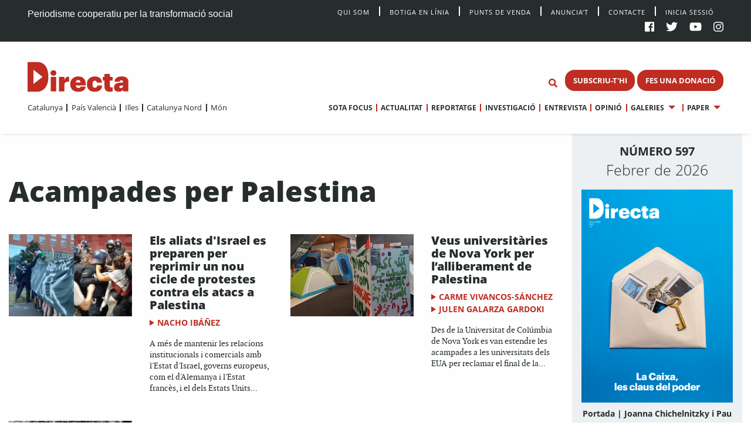

--- FILE ---
content_type: text/html; charset=UTF-8
request_url: https://directa.cat/tag/acampades-per-palestina/
body_size: 10842
content:
<!doctype html>
<html lang="ca">
  <head>
  <meta charset="utf-8">
  <meta http-equiv="x-ua-compatible" content="ie=edge">
  <meta name="viewport" content="width=device-width, initial-scale=1, shrink-to-fit=no">
  <meta name='robots' content='index, follow, max-image-preview:large, max-snippet:-1, max-video-preview:-1' />

	<!-- This site is optimized with the Yoast SEO plugin v20.13 - https://yoast.com/wordpress/plugins/seo/ -->
	<title>Acampades per Palestina Archives - directa.cat</title>
	<link rel="canonical" href="https://directa.cat/tag/acampades-per-palestina/" />
	<meta property="og:locale" content="ca_ES" />
	<meta property="og:type" content="article" />
	<meta property="og:title" content="Acampades per Palestina Archives - directa.cat" />
	<meta property="og:url" content="https://directa.cat/tag/acampades-per-palestina/" />
	<meta property="og:site_name" content="directa.cat" />
	<meta name="twitter:card" content="summary_large_image" />
	<script type="application/ld+json" class="yoast-schema-graph">{"@context":"https://schema.org","@graph":[{"@type":"CollectionPage","@id":"https://directa.cat/tag/acampades-per-palestina/","url":"https://directa.cat/tag/acampades-per-palestina/","name":"Acampades per Palestina Archives - directa.cat","isPartOf":{"@id":"https://directa.cat/#website"},"primaryImageOfPage":{"@id":"https://directa.cat/tag/acampades-per-palestina/#primaryimage"},"image":{"@id":"https://directa.cat/tag/acampades-per-palestina/#primaryimage"},"thumbnailUrl":"/app/uploads/2024/09/repressió_palestina_arxiu_00.jpg","breadcrumb":{"@id":"https://directa.cat/tag/acampades-per-palestina/#breadcrumb"},"inLanguage":"ca"},{"@type":"ImageObject","inLanguage":"ca","@id":"https://directa.cat/tag/acampades-per-palestina/#primaryimage","url":"/app/uploads/2024/09/repressió_palestina_arxiu_00.jpg","contentUrl":"/app/uploads/2024/09/repressió_palestina_arxiu_00.jpg","width":1440,"height":960},{"@type":"BreadcrumbList","@id":"https://directa.cat/tag/acampades-per-palestina/#breadcrumb","itemListElement":[{"@type":"ListItem","position":1,"name":"Home","item":"https://directa.cat/"},{"@type":"ListItem","position":2,"name":"Acampades per Palestina"}]},{"@type":"WebSite","@id":"https://directa.cat/#website","url":"https://directa.cat/","name":"directa.cat","description":"Mitjà d&#039;informació per la transformació social","potentialAction":[{"@type":"SearchAction","target":{"@type":"EntryPoint","urlTemplate":"https://directa.cat/?s={search_term_string}"},"query-input":"required name=search_term_string"}],"inLanguage":"ca"}]}</script>
	<!-- / Yoast SEO plugin. -->


<link rel='dns-prefetch' href='//cdn.jsdelivr.net' />
<link rel="alternate" type="application/rss+xml" title="directa.cat &raquo; Acampades per Palestina Canal de les etiquetes" href="https://directa.cat/tag/acampades-per-palestina/feed/" />
<link rel='stylesheet' id='wp-block-library-css' href='https://directa.cat/wp/wp-includes/css/dist/block-library/style.min.css?ver=6.2.2' type='text/css' media='all' />
<link rel='stylesheet' id='classic-theme-styles-css' href='https://directa.cat/wp/wp-includes/css/classic-themes.min.css?ver=6.2.2' type='text/css' media='all' />
<style id='global-styles-inline-css' type='text/css'>
body{--wp--preset--color--black: #000000;--wp--preset--color--cyan-bluish-gray: #abb8c3;--wp--preset--color--white: #ffffff;--wp--preset--color--pale-pink: #f78da7;--wp--preset--color--vivid-red: #cf2e2e;--wp--preset--color--luminous-vivid-orange: #ff6900;--wp--preset--color--luminous-vivid-amber: #fcb900;--wp--preset--color--light-green-cyan: #7bdcb5;--wp--preset--color--vivid-green-cyan: #00d084;--wp--preset--color--pale-cyan-blue: #8ed1fc;--wp--preset--color--vivid-cyan-blue: #0693e3;--wp--preset--color--vivid-purple: #9b51e0;--wp--preset--gradient--vivid-cyan-blue-to-vivid-purple: linear-gradient(135deg,rgba(6,147,227,1) 0%,rgb(155,81,224) 100%);--wp--preset--gradient--light-green-cyan-to-vivid-green-cyan: linear-gradient(135deg,rgb(122,220,180) 0%,rgb(0,208,130) 100%);--wp--preset--gradient--luminous-vivid-amber-to-luminous-vivid-orange: linear-gradient(135deg,rgba(252,185,0,1) 0%,rgba(255,105,0,1) 100%);--wp--preset--gradient--luminous-vivid-orange-to-vivid-red: linear-gradient(135deg,rgba(255,105,0,1) 0%,rgb(207,46,46) 100%);--wp--preset--gradient--very-light-gray-to-cyan-bluish-gray: linear-gradient(135deg,rgb(238,238,238) 0%,rgb(169,184,195) 100%);--wp--preset--gradient--cool-to-warm-spectrum: linear-gradient(135deg,rgb(74,234,220) 0%,rgb(151,120,209) 20%,rgb(207,42,186) 40%,rgb(238,44,130) 60%,rgb(251,105,98) 80%,rgb(254,248,76) 100%);--wp--preset--gradient--blush-light-purple: linear-gradient(135deg,rgb(255,206,236) 0%,rgb(152,150,240) 100%);--wp--preset--gradient--blush-bordeaux: linear-gradient(135deg,rgb(254,205,165) 0%,rgb(254,45,45) 50%,rgb(107,0,62) 100%);--wp--preset--gradient--luminous-dusk: linear-gradient(135deg,rgb(255,203,112) 0%,rgb(199,81,192) 50%,rgb(65,88,208) 100%);--wp--preset--gradient--pale-ocean: linear-gradient(135deg,rgb(255,245,203) 0%,rgb(182,227,212) 50%,rgb(51,167,181) 100%);--wp--preset--gradient--electric-grass: linear-gradient(135deg,rgb(202,248,128) 0%,rgb(113,206,126) 100%);--wp--preset--gradient--midnight: linear-gradient(135deg,rgb(2,3,129) 0%,rgb(40,116,252) 100%);--wp--preset--duotone--dark-grayscale: url('#wp-duotone-dark-grayscale');--wp--preset--duotone--grayscale: url('#wp-duotone-grayscale');--wp--preset--duotone--purple-yellow: url('#wp-duotone-purple-yellow');--wp--preset--duotone--blue-red: url('#wp-duotone-blue-red');--wp--preset--duotone--midnight: url('#wp-duotone-midnight');--wp--preset--duotone--magenta-yellow: url('#wp-duotone-magenta-yellow');--wp--preset--duotone--purple-green: url('#wp-duotone-purple-green');--wp--preset--duotone--blue-orange: url('#wp-duotone-blue-orange');--wp--preset--font-size--small: 13px;--wp--preset--font-size--medium: 20px;--wp--preset--font-size--large: 36px;--wp--preset--font-size--x-large: 42px;--wp--preset--spacing--20: 0.44rem;--wp--preset--spacing--30: 0.67rem;--wp--preset--spacing--40: 1rem;--wp--preset--spacing--50: 1.5rem;--wp--preset--spacing--60: 2.25rem;--wp--preset--spacing--70: 3.38rem;--wp--preset--spacing--80: 5.06rem;--wp--preset--shadow--natural: 6px 6px 9px rgba(0, 0, 0, 0.2);--wp--preset--shadow--deep: 12px 12px 50px rgba(0, 0, 0, 0.4);--wp--preset--shadow--sharp: 6px 6px 0px rgba(0, 0, 0, 0.2);--wp--preset--shadow--outlined: 6px 6px 0px -3px rgba(255, 255, 255, 1), 6px 6px rgba(0, 0, 0, 1);--wp--preset--shadow--crisp: 6px 6px 0px rgba(0, 0, 0, 1);}:where(.is-layout-flex){gap: 0.5em;}body .is-layout-flow > .alignleft{float: left;margin-inline-start: 0;margin-inline-end: 2em;}body .is-layout-flow > .alignright{float: right;margin-inline-start: 2em;margin-inline-end: 0;}body .is-layout-flow > .aligncenter{margin-left: auto !important;margin-right: auto !important;}body .is-layout-constrained > .alignleft{float: left;margin-inline-start: 0;margin-inline-end: 2em;}body .is-layout-constrained > .alignright{float: right;margin-inline-start: 2em;margin-inline-end: 0;}body .is-layout-constrained > .aligncenter{margin-left: auto !important;margin-right: auto !important;}body .is-layout-constrained > :where(:not(.alignleft):not(.alignright):not(.alignfull)){max-width: var(--wp--style--global--content-size);margin-left: auto !important;margin-right: auto !important;}body .is-layout-constrained > .alignwide{max-width: var(--wp--style--global--wide-size);}body .is-layout-flex{display: flex;}body .is-layout-flex{flex-wrap: wrap;align-items: center;}body .is-layout-flex > *{margin: 0;}:where(.wp-block-columns.is-layout-flex){gap: 2em;}.has-black-color{color: var(--wp--preset--color--black) !important;}.has-cyan-bluish-gray-color{color: var(--wp--preset--color--cyan-bluish-gray) !important;}.has-white-color{color: var(--wp--preset--color--white) !important;}.has-pale-pink-color{color: var(--wp--preset--color--pale-pink) !important;}.has-vivid-red-color{color: var(--wp--preset--color--vivid-red) !important;}.has-luminous-vivid-orange-color{color: var(--wp--preset--color--luminous-vivid-orange) !important;}.has-luminous-vivid-amber-color{color: var(--wp--preset--color--luminous-vivid-amber) !important;}.has-light-green-cyan-color{color: var(--wp--preset--color--light-green-cyan) !important;}.has-vivid-green-cyan-color{color: var(--wp--preset--color--vivid-green-cyan) !important;}.has-pale-cyan-blue-color{color: var(--wp--preset--color--pale-cyan-blue) !important;}.has-vivid-cyan-blue-color{color: var(--wp--preset--color--vivid-cyan-blue) !important;}.has-vivid-purple-color{color: var(--wp--preset--color--vivid-purple) !important;}.has-black-background-color{background-color: var(--wp--preset--color--black) !important;}.has-cyan-bluish-gray-background-color{background-color: var(--wp--preset--color--cyan-bluish-gray) !important;}.has-white-background-color{background-color: var(--wp--preset--color--white) !important;}.has-pale-pink-background-color{background-color: var(--wp--preset--color--pale-pink) !important;}.has-vivid-red-background-color{background-color: var(--wp--preset--color--vivid-red) !important;}.has-luminous-vivid-orange-background-color{background-color: var(--wp--preset--color--luminous-vivid-orange) !important;}.has-luminous-vivid-amber-background-color{background-color: var(--wp--preset--color--luminous-vivid-amber) !important;}.has-light-green-cyan-background-color{background-color: var(--wp--preset--color--light-green-cyan) !important;}.has-vivid-green-cyan-background-color{background-color: var(--wp--preset--color--vivid-green-cyan) !important;}.has-pale-cyan-blue-background-color{background-color: var(--wp--preset--color--pale-cyan-blue) !important;}.has-vivid-cyan-blue-background-color{background-color: var(--wp--preset--color--vivid-cyan-blue) !important;}.has-vivid-purple-background-color{background-color: var(--wp--preset--color--vivid-purple) !important;}.has-black-border-color{border-color: var(--wp--preset--color--black) !important;}.has-cyan-bluish-gray-border-color{border-color: var(--wp--preset--color--cyan-bluish-gray) !important;}.has-white-border-color{border-color: var(--wp--preset--color--white) !important;}.has-pale-pink-border-color{border-color: var(--wp--preset--color--pale-pink) !important;}.has-vivid-red-border-color{border-color: var(--wp--preset--color--vivid-red) !important;}.has-luminous-vivid-orange-border-color{border-color: var(--wp--preset--color--luminous-vivid-orange) !important;}.has-luminous-vivid-amber-border-color{border-color: var(--wp--preset--color--luminous-vivid-amber) !important;}.has-light-green-cyan-border-color{border-color: var(--wp--preset--color--light-green-cyan) !important;}.has-vivid-green-cyan-border-color{border-color: var(--wp--preset--color--vivid-green-cyan) !important;}.has-pale-cyan-blue-border-color{border-color: var(--wp--preset--color--pale-cyan-blue) !important;}.has-vivid-cyan-blue-border-color{border-color: var(--wp--preset--color--vivid-cyan-blue) !important;}.has-vivid-purple-border-color{border-color: var(--wp--preset--color--vivid-purple) !important;}.has-vivid-cyan-blue-to-vivid-purple-gradient-background{background: var(--wp--preset--gradient--vivid-cyan-blue-to-vivid-purple) !important;}.has-light-green-cyan-to-vivid-green-cyan-gradient-background{background: var(--wp--preset--gradient--light-green-cyan-to-vivid-green-cyan) !important;}.has-luminous-vivid-amber-to-luminous-vivid-orange-gradient-background{background: var(--wp--preset--gradient--luminous-vivid-amber-to-luminous-vivid-orange) !important;}.has-luminous-vivid-orange-to-vivid-red-gradient-background{background: var(--wp--preset--gradient--luminous-vivid-orange-to-vivid-red) !important;}.has-very-light-gray-to-cyan-bluish-gray-gradient-background{background: var(--wp--preset--gradient--very-light-gray-to-cyan-bluish-gray) !important;}.has-cool-to-warm-spectrum-gradient-background{background: var(--wp--preset--gradient--cool-to-warm-spectrum) !important;}.has-blush-light-purple-gradient-background{background: var(--wp--preset--gradient--blush-light-purple) !important;}.has-blush-bordeaux-gradient-background{background: var(--wp--preset--gradient--blush-bordeaux) !important;}.has-luminous-dusk-gradient-background{background: var(--wp--preset--gradient--luminous-dusk) !important;}.has-pale-ocean-gradient-background{background: var(--wp--preset--gradient--pale-ocean) !important;}.has-electric-grass-gradient-background{background: var(--wp--preset--gradient--electric-grass) !important;}.has-midnight-gradient-background{background: var(--wp--preset--gradient--midnight) !important;}.has-small-font-size{font-size: var(--wp--preset--font-size--small) !important;}.has-medium-font-size{font-size: var(--wp--preset--font-size--medium) !important;}.has-large-font-size{font-size: var(--wp--preset--font-size--large) !important;}.has-x-large-font-size{font-size: var(--wp--preset--font-size--x-large) !important;}
.wp-block-navigation a:where(:not(.wp-element-button)){color: inherit;}
:where(.wp-block-columns.is-layout-flex){gap: 2em;}
.wp-block-pullquote{font-size: 1.5em;line-height: 1.6;}
</style>
<link rel='stylesheet' id='style_login_widget-css' href='/app/plugins/miniorange-login-with-eve-online-google-facebook%20%20%20%20%20%20%20%20%20%20%20%20%20%20/css/style_login_widget.min.css?ver=6.26.11' type='text/css' media='all' />
<link rel='stylesheet' id='sage/main.css-css' href='/app/themes/directa-theme/dist/styles/main_b4f907df.css' type='text/css' media='all' />
<script type='text/javascript' src='https://directa.cat/wp/wp-includes/js/jquery/jquery.min.js?ver=3.6.4' id='jquery-core-js'></script>
<script type='text/javascript' src='https://directa.cat/wp/wp-includes/js/jquery/jquery-migrate.min.js?ver=3.4.0' id='jquery-migrate-js'></script>
<script type='text/javascript' src='https://cdn.jsdelivr.net/gh/alpinejs/alpine@v2.8.1/dist/alpine.min.js?ver=v2.8.1' id='alpine-js'></script>
<link rel="https://api.w.org/" href="https://directa.cat/wp-json/" /><link rel="alternate" type="application/json" href="https://directa.cat/wp-json/wp/v2/tags/18911" /><link rel="EditURI" type="application/rsd+xml" title="RSD" href="https://directa.cat/wp/xmlrpc.php?rsd" />
<link rel="wlwmanifest" type="application/wlwmanifest+xml" href="https://directa.cat/wp/wp-includes/wlwmanifest.xml" />
<meta name="generator" content="WordPress 6.2.2" />

<!-- This site is using AdRotate v5.12.2 to display their advertisements - https://ajdg.solutions/ -->
<!-- AdRotate CSS -->
<style type="text/css" media="screen">
	.g { margin:0px; padding:0px; overflow:hidden; line-height:1; zoom:1; }
	.g img { height:auto; }
	.g-col { position:relative; float:left; }
	.g-col:first-child { margin-left: 0; }
	.g-col:last-child { margin-right: 0; }
	@media only screen and (max-width: 480px) {
		.g-col, .g-dyn, .g-single { width:100%; margin-left:0; margin-right:0; }
	}
</style>
<!-- /AdRotate CSS -->

<link rel="icon" href="/app/uploads/2020/01/cropped-D-de-Directa-1-32x32.png" sizes="32x32" />
<link rel="icon" href="/app/uploads/2020/01/cropped-D-de-Directa-1-192x192.png" sizes="192x192" />
<link rel="apple-touch-icon" href="/app/uploads/2020/01/cropped-D-de-Directa-1-180x180.png" />
<meta name="msapplication-TileImage" content="/app/uploads/2020/01/cropped-D-de-Directa-1-270x270.png" />
<!-- Matomo -->
<script type="text/javascript">
  var _paq = window._paq = window._paq || [];
  /* tracker methods like "setCustomDimension" should be called before "trackPageView" */
  _paq.push(['trackAllContentImpressions']);
  _paq.push(['trackPageView']);
  _paq.push(['enableLinkTracking']);
  (function() {
    var u="//stats.directa.cat/";
    _paq.push(['setTrackerUrl', u+'matomo.php']);
    _paq.push(['setSiteId', '1']);
    var d=document, g=d.createElement('script'), s=d.getElementsByTagName('script')[0];
    g.type='text/javascript'; g.async=true; g.src=u+'matomo.js'; s.parentNode.insertBefore(g,s);
  })();
</script>
<!-- End Matomo Code -->
<!-- Global site tag (gtag.js) - Google Analytics -->
<script async src="https://www.googletagmanager.com/gtag/js?id=UA-227718072-1"></script>
<script>
  window.dataLayer = window.dataLayer || [];
  function gtag(){dataLayer.push(arguments);}
  gtag('js', new Date());

  gtag('config', 'UA-227718072-1');
</script>


</head>
  <body class="archive tag tag-acampades-per-palestina tag-18911 sidebar-primary app-data index-data archive-data tag-data tag-18911-data tag-acampades-per-palestina-data">
        <div class="social-bar row expanded bg-black cl-white fix-1-both">
    <div class="social-bar-left column large-4 medium-8 show-for-medium">
      <span>Periodisme cooperatiu per la transformació social</span>
    </div>

    <div class="social-bar-left column small-4 hide-for-medium">
      <span><a class="cl-white" title="directa.cat | Periodisme cooperatiu per la transformació social" href="/">directa.cat</a></span>
    </div>

    <div class="column large-8 medium-4 small-8">
    <div class="social-bar-right">
        <div class="menu social-bar-center text-right show-for-large">
                      <ul id="top-nav" class="menu simple vertical large-horizontal"><li><a class="navbar-item " href="/qui-som/">Qui Som</a></li><li><a class="navbar-item " href="https://botiga.directa.cat/">Botiga  en línia</a></li><li><a class="navbar-item " href="https://directa.cat/punts-de-venda/">Punts de venda</a></li><li><a class="navbar-item " href="https://directa.cat/publicitat/">Anuncia’t</a></li><li><a class="navbar-item " href="https://directa.cat/contacte/">Contacte</a></li><li><a href="/wp/?option=oauthredirect&app_name=LaDirecta Auth">Inicia sessió</a></li></ul>
                  </div>
        <ul>
          <li><a target="_blank" title="La Directa a Facebook" href="https://es-es.facebook.com/Directa/"><i class="fab fa-facebook"></a></i></li>
          <li><a target="_blank" title="La Directa a Twitter" href="https://twitter.com/la_directa"><i class="fab fa-twitter"></a></i></li>
          <li><a target="_blank" title="La Directa a Youtube" href="https://www.youtube.com/user/avdirecta"><i class="fab fa-youtube"></a></i></li>
          <li><a target="_blank" title="La Directa a Instagram" href="https://www.instagram.com/directa.cat/"><i class="fab fa-instagram"></a></i></li>
        </ul>
      </div>
    </div>
  </div>

  <div class="show-for-large" data-sticky-container data-check-every="-1" data-show-for="large" data-hide-for="medium">
    <div class="top-bar" id="responsive-menu" data-sticky data-margin-top='0' data-margin-bottom='0' data-top-anchor='48'>

      <div class="row expanded">
        <div class="column medium-3 show-for-large " data-dropdown-menu>
          <a class="header-logo" href="https://directa.cat/">
            
                          <svg id="directa__brand" version="1.1" x="0px" y="0px" viewBox="0 0 400 106" style="enable-background:new 0 0 361.7 106;" xml:space="preserve" width="190px" height="55.633px">
  <style type="text/css">
    .st0{fill:#BF2C22;}
  </style>
  <defs></defs>
  <g>
    <path class="st0" d="M21,78.4V27.7L53.7,53L21,78.4z M34.1,0.1c-0.3,0-0.6,0-1,0L22.1,0c-0.1,0-0.2,0-0.3,0H1.3C0.6,0,0,0.6,0,1.3
    v103.3c0,0.7,0.8,1.3,1.5,1.3h19.9l0,0l11.1,0c0.5,0,1,0.1,1.5,0.1c13.7,0,40.5-9.1,40.5-52.3C74.6,1.7,43.9,0.1,34.1,0.1"></path>
      <g>
        <path class="st0" d="M83.2,52.9h19.4v51.8H83.2V52.9z M82.3,39.2c0-5.8,4.6-9.9,10.6-9.9c5.9,0,10.5,4.2,10.5,9.9
        c0,5.7-4.6,9.8-10.5,9.8C86.8,49,82.3,44.9,82.3,39.2"></path>
        <path class="st0" d="M112.6,52.9h19.5v10.5c3.3-8,8.9-11.3,16.7-11.2v18.2c-10.8-0.6-16.7,3-16.7,10.4v23.9h-19.5V52.9z"></path>
        <path class="st0" d="M189.8,72.9c-0.2-5.6-2.9-8.9-8.1-8.9c-4.8,0-8.1,3.1-8.9,8.9H189.8z M153,79.5v-0.8
        c0-16.9,12.9-27.3,28.7-27.3c14.6,0,27,8.3,27,27v4.8h-36c0.5,6.2,4.2,9.6,9.7,9.6c5.5,0,7.5-2.6,8.1-5.5h18.2
        c-1.6,11.9-10.6,18.8-27.1,18.8C165.2,106,153,96.6,153,79.5"></path>
        <path class="st0" d="M212.9,79.6v-0.8c0-17.6,12.5-27.3,28.1-27.3c13,0,25,5.6,26,21.8h-18.3c-0.6-4.2-2.4-6.8-7.1-6.8
        c-5.7,0-8.7,4-8.7,11.9v0.8c0,8.4,2.8,12.7,9,12.7c4.5,0,7.4-2.8,7.9-7.8h17.5c-0.5,13.4-9.3,22-26.8,22
        C224.9,106,212.9,97.2,212.9,79.6"></path>
        <path class="st0" d="M276,87.4V66h-6V52.9h6V42.3h19.5v10.6h9.9V66h-9.9v19.5c0,3.6,1.9,5.1,5.1,5.1c1.8,0,3.2-0.2,4.9-0.8v14.7
        c-2.4,0.7-6,1.5-10.3,1.5C282.9,105.9,276,100.4,276,87.4"></path>
        <path class="st0" d="M342.4,86.6v-2.7h-4.2c-6.5,0-8.9,1.3-8.9,5c0,2.5,1.9,4.1,5.4,4.1C339.2,92.9,342.4,90.5,342.4,86.6
        M310.1,90.4c0-12.2,9.9-17,27.9-17h4.5v-0.9c0-4.4-0.8-7.5-6-7.5c-4.5,0-5.9,2.9-6.1,5.5H312c0.8-12.7,10.7-19.1,25.6-19.1
        c15.1,0,24.2,6.1,24.2,19.8v33.5h-18.8v-5.9c-2.2,3.6-6.7,7.2-15.2,7.2C318.4,106,310.1,101.5,310.1,90.4"></path>
        <g>
      		<circle class="live-minut" cx="375" cy="42" r="8" />
      	</g>
      </g>
  </g>
</svg>
                      </a>
        </div>

        <div class="column medium-9 text-right fix-1-up">
          <div class="column top-bar-right top-bar-right-sticky">
                          <ul id="main-nav" data-dropdown-menu class="menu dropdown simple vertical large-horizontal text-right"><li><a class="navbar-item " href="https://directa.cat/sotafocus/">Sota focus</a></li><li><a class="navbar-item " href="https://directa.cat/portada-actualitat/">Actualitat</a></li><li><a class="navbar-item " href="https://directa.cat/portada-reportatge/">Reportatge</a></li><li><a class="navbar-item " href="https://directa.cat/portada-investigacio/">Investigació</a></li><li><a class="navbar-item " href="https://directa.cat/portada-entrevistes/">Entrevista</a></li><li><a class="navbar-item " href="https://directa.cat/portada-opinio/">Opinió</a></li><li class="is-dropdown-submenu-parent"><a class="navbar-item " href="#">Galeries</a><ul class="menu nested"><li><a class="navbar-item " href="https://directa.cat/portada-fotogaleries/">Fotografia</a></li><li><a class="navbar-item " href="https://directa.cat/portada-video/">Vídeo</a></li><li><a class="navbar-item " href="https://directa.cat/portada-docs-directa/">Docs Directa</a></li><li><a class="navbar-item " href="http://www.interactius.directa.cat/#!/">Interactius</a></li></ul></li><li class="is-dropdown-submenu-parent"><a class="navbar-item " href="https://directa.cat/papers/">Paper</a><ul class="menu nested"><li><a class="navbar-item " href="https://directa.cat/categories/mensual/sota-focus/">Sota Focus</a></li><li><a class="navbar-item " href="https://directa.cat/categories/mensual/sobiranies/">Sobiranies</a></li><li><a class="navbar-item " href="https://directa.cat/categories/mensual/lentrevista/">L&#039;entrevista</a></li><li><a class="navbar-item " href="https://directa.cat/categories/mensual/internacional-nou-paper/">Internacional</a></li><li><a class="navbar-item " href="https://directa.cat/categories/mensual/ideari/">Ideari</a></li><li><a class="navbar-item " href="https://directa.cat/categories/mensual/som-cooperativa/">Som cooperativa</a></li></ul></li></ul>
                        </div>

          <ul id="top--search" class="menu menu-search bg-white">
    <li class="">
    <form role="search" method="get" action="/" name="mainSearch">
      <input id="search-form" class="hide" name="s" type="search" placeholder="Cerca" data-toggler="show" value="">
    </form>
    </li>
    <li class="">
      <button type="button" class="button bg-white cl-red" name="buttonSearch" value="Set Focus" data-toggle="search-form" >
        <i class="fas fa-search"></i>
      </button>
    </li>
</ul>

                      <span class="directa__header--buttons">
                              
                                  <a href="https://directa.cat/subscriu-thi/" class="button small menu--button">SUBSCRIU-T&#039;HI</a>
                                              
                                  <a href="https://directa.cat/campaigns/fes-una-donacio/" class="button small menu--button">FES UNA DONACIÓ</a>
                                          </span>
                  </div>
      </div>

      <div class="row expanded nav-menus">

        <div class="column top-bar-left">
                      <ul id="" data-dropdown-menu class="menu simple vertical large-horizontal"><li><a class="navbar-item " href="https://directa.cat/portada-catalunya/">Catalunya</a></li><li><a class="navbar-item " href="https://directa.cat/portada-pais-valencia/">País Valencià</a></li><li><a class="navbar-item " href="https://directa.cat/portada-illes/">Illes</a></li><li><a class="navbar-item " href="https://directa.cat/portada-catalunya-nord/">Catalunya Nord</a></li><li><a class="navbar-item " href="https://directa.cat/internacional/">Món</a></li></ul>
                    </div>

        <div class="column top-bar-right top-bar-right-unstuck">
                      <ul id="main-nav" data-dropdown-menu class="menu dropdown simple vertical large-horizontal text-right"><li><a class="navbar-item " href="https://directa.cat/sotafocus/">Sota focus</a></li><li><a class="navbar-item " href="https://directa.cat/portada-actualitat/">Actualitat</a></li><li><a class="navbar-item " href="https://directa.cat/portada-reportatge/">Reportatge</a></li><li><a class="navbar-item " href="https://directa.cat/portada-investigacio/">Investigació</a></li><li><a class="navbar-item " href="https://directa.cat/portada-entrevistes/">Entrevista</a></li><li><a class="navbar-item " href="https://directa.cat/portada-opinio/">Opinió</a></li><li class="is-dropdown-submenu-parent"><a class="navbar-item " href="#">Galeries</a><ul class="menu nested"><li><a class="navbar-item " href="https://directa.cat/portada-fotogaleries/">Fotografia</a></li><li><a class="navbar-item " href="https://directa.cat/portada-video/">Vídeo</a></li><li><a class="navbar-item " href="https://directa.cat/portada-docs-directa/">Docs Directa</a></li><li><a class="navbar-item " href="http://www.interactius.directa.cat/#!/">Interactius</a></li></ul></li><li class="is-dropdown-submenu-parent"><a class="navbar-item " href="https://directa.cat/papers/">Paper</a><ul class="menu nested"><li><a class="navbar-item " href="https://directa.cat/categories/mensual/sota-focus/">Sota Focus</a></li><li><a class="navbar-item " href="https://directa.cat/categories/mensual/sobiranies/">Sobiranies</a></li><li><a class="navbar-item " href="https://directa.cat/categories/mensual/lentrevista/">L&#039;entrevista</a></li><li><a class="navbar-item " href="https://directa.cat/categories/mensual/internacional-nou-paper/">Internacional</a></li><li><a class="navbar-item " href="https://directa.cat/categories/mensual/ideari/">Ideari</a></li><li><a class="navbar-item " href="https://directa.cat/categories/mensual/som-cooperativa/">Som cooperativa</a></li></ul></li></ul>
                    </div>
      </div>
    </div>
  </div>

<div id="" class="hide-for-large" data-hide-for="large" data-sticky data-margin-top='0' data-check-every="0" data-margin-bottom='0' data-top-anchor='48' data-sticky-on="small">
  <div class="title-bar bg-white show-for-small" data-hide-for="large" data-responsive-toggle="responsive-menu-m">

  <div id="menuToggle">
    <input class="menu-icon" type="checkbox" data-toggle="responsive-menu-m">
      <span></span>
      <span></span>
      <span></span>
    </input>
  </div>

    <div class="title-bar-title ">
      <a class="responsive-logo header-logo" href="https://directa.cat/">
                          <svg id="directa__brand" version="1.1" x="0px" y="0px" viewBox="0 0 400 106" style="enable-background:new 0 0 361.7 106;" xml:space="preserve" width="190px" height="55.633px">
  <style type="text/css">
    .st0{fill:#BF2C22;}
  </style>
  <defs></defs>
  <g>
    <path class="st0" d="M21,78.4V27.7L53.7,53L21,78.4z M34.1,0.1c-0.3,0-0.6,0-1,0L22.1,0c-0.1,0-0.2,0-0.3,0H1.3C0.6,0,0,0.6,0,1.3
    v103.3c0,0.7,0.8,1.3,1.5,1.3h19.9l0,0l11.1,0c0.5,0,1,0.1,1.5,0.1c13.7,0,40.5-9.1,40.5-52.3C74.6,1.7,43.9,0.1,34.1,0.1"></path>
      <g>
        <path class="st0" d="M83.2,52.9h19.4v51.8H83.2V52.9z M82.3,39.2c0-5.8,4.6-9.9,10.6-9.9c5.9,0,10.5,4.2,10.5,9.9
        c0,5.7-4.6,9.8-10.5,9.8C86.8,49,82.3,44.9,82.3,39.2"></path>
        <path class="st0" d="M112.6,52.9h19.5v10.5c3.3-8,8.9-11.3,16.7-11.2v18.2c-10.8-0.6-16.7,3-16.7,10.4v23.9h-19.5V52.9z"></path>
        <path class="st0" d="M189.8,72.9c-0.2-5.6-2.9-8.9-8.1-8.9c-4.8,0-8.1,3.1-8.9,8.9H189.8z M153,79.5v-0.8
        c0-16.9,12.9-27.3,28.7-27.3c14.6,0,27,8.3,27,27v4.8h-36c0.5,6.2,4.2,9.6,9.7,9.6c5.5,0,7.5-2.6,8.1-5.5h18.2
        c-1.6,11.9-10.6,18.8-27.1,18.8C165.2,106,153,96.6,153,79.5"></path>
        <path class="st0" d="M212.9,79.6v-0.8c0-17.6,12.5-27.3,28.1-27.3c13,0,25,5.6,26,21.8h-18.3c-0.6-4.2-2.4-6.8-7.1-6.8
        c-5.7,0-8.7,4-8.7,11.9v0.8c0,8.4,2.8,12.7,9,12.7c4.5,0,7.4-2.8,7.9-7.8h17.5c-0.5,13.4-9.3,22-26.8,22
        C224.9,106,212.9,97.2,212.9,79.6"></path>
        <path class="st0" d="M276,87.4V66h-6V52.9h6V42.3h19.5v10.6h9.9V66h-9.9v19.5c0,3.6,1.9,5.1,5.1,5.1c1.8,0,3.2-0.2,4.9-0.8v14.7
        c-2.4,0.7-6,1.5-10.3,1.5C282.9,105.9,276,100.4,276,87.4"></path>
        <path class="st0" d="M342.4,86.6v-2.7h-4.2c-6.5,0-8.9,1.3-8.9,5c0,2.5,1.9,4.1,5.4,4.1C339.2,92.9,342.4,90.5,342.4,86.6
        M310.1,90.4c0-12.2,9.9-17,27.9-17h4.5v-0.9c0-4.4-0.8-7.5-6-7.5c-4.5,0-5.9,2.9-6.1,5.5H312c0.8-12.7,10.7-19.1,25.6-19.1
        c15.1,0,24.2,6.1,24.2,19.8v33.5h-18.8v-5.9c-2.2,3.6-6.7,7.2-15.2,7.2C318.4,106,310.1,101.5,310.1,90.4"></path>
        <g>
      		<circle class="live-minut" cx="375" cy="42" r="8" />
      	</g>
      </g>
  </g>
</svg>
              </a>
    </div>

          <span class="directa__header--buttons">
                  
                      <a href="https://directa.cat/subscriu-thi/" class="button small menu--button">SUBSCRIU-T&#039;HI</a>
                            
                      <a href="https://directa.cat/campaigns/fes-una-donacio/" class="button small menu--button">FES UNA DONACIÓ</a>
                        </span>
    
    <div class="title-bar-right">
      <button type="button" class="button bg-white cl-red" name="buttonSearch" value="Set Focus" data-toggle="search-form-r" >
        <i class="fas fa-search"></i>
      </button>
    </div>
    <div class="row expanded search-input">
      <div class="column">
        <form id="search-form-r" class="hide input-group fix-1-up" data-toggler="show" role="search" method="get" action="/" name="mainSearch">

          <input name="s" class="input-group-field" type="search" placeholder="Cerca" value="">

          <div class=" input-group-button">
            <button type="submit" class="button bg-red cl-white" value="submit">
              ↵
            </button>
          </div>
        </form>
      </div>
    </div>

    <div id="responsive-menu-m" class="">
      <div class="social-bar-center">
                  <ul id="top-nav" class="menu horizontal align-left"><li><a class="navbar-item " href="/qui-som/">Qui Som</a></li><li><a class="navbar-item " href="https://botiga.directa.cat/">Botiga  en línia</a></li><li><a class="navbar-item " href="https://directa.cat/punts-de-venda/">Punts de venda</a></li><li><a class="navbar-item " href="https://directa.cat/publicitat/">Anuncia’t</a></li><li><a class="navbar-item " href="https://directa.cat/contacte/">Contacte</a></li><li><a href="/wp/?option=oauthredirect&app_name=LaDirecta Auth">Inicia sessió</a></li></ul>
                  </div>

        <div class="top-bar-left">
                      <ul id="" class="fix-1-both menu horizontal align-left"><li><a class="navbar-item " href="https://directa.cat/portada-catalunya/">Catalunya</a></li><li><a class="navbar-item " href="https://directa.cat/portada-pais-valencia/">País Valencià</a></li><li><a class="navbar-item " href="https://directa.cat/portada-illes/">Illes</a></li><li><a class="navbar-item " href="https://directa.cat/portada-catalunya-nord/">Catalunya Nord</a></li><li><a class="navbar-item " href="https://directa.cat/internacional/">Món</a></li></ul>
                      </div>

          <div class="top-bar-right bg-white">
                          <ul id="main-nav" class="vertical menu" data-responsive-menu="accordion large-dropdown"><li><a class="navbar-item " href="https://directa.cat/sotafocus/">Sota focus</a></li><li><a class="navbar-item " href="https://directa.cat/portada-actualitat/">Actualitat</a></li><li><a class="navbar-item " href="https://directa.cat/portada-reportatge/">Reportatge</a></li><li><a class="navbar-item " href="https://directa.cat/portada-investigacio/">Investigació</a></li><li><a class="navbar-item " href="https://directa.cat/portada-entrevistes/">Entrevista</a></li><li><a class="navbar-item " href="https://directa.cat/portada-opinio/">Opinió</a></li><li class="is-dropdown-submenu-parent"><a class="navbar-item " href="#">Galeries</a><ul class="menu nested"><li><a class="navbar-item " href="https://directa.cat/portada-fotogaleries/">Fotografia</a></li><li><a class="navbar-item " href="https://directa.cat/portada-video/">Vídeo</a></li><li><a class="navbar-item " href="https://directa.cat/portada-docs-directa/">Docs Directa</a></li><li><a class="navbar-item " href="http://www.interactius.directa.cat/#!/">Interactius</a></li></ul></li><li class="is-dropdown-submenu-parent"><a class="navbar-item " href="https://directa.cat/papers/">Paper</a><ul class="menu nested"><li><a class="navbar-item " href="https://directa.cat/categories/mensual/sota-focus/">Sota Focus</a></li><li><a class="navbar-item " href="https://directa.cat/categories/mensual/sobiranies/">Sobiranies</a></li><li><a class="navbar-item " href="https://directa.cat/categories/mensual/lentrevista/">L&#039;entrevista</a></li><li><a class="navbar-item " href="https://directa.cat/categories/mensual/internacional-nou-paper/">Internacional</a></li><li><a class="navbar-item " href="https://directa.cat/categories/mensual/ideari/">Ideari</a></li><li><a class="navbar-item " href="https://directa.cat/categories/mensual/som-cooperativa/">Som cooperativa</a></li></ul></li></ul>
              
            
          </div>
        </div>
  </div>
</div>
    <div id="main--container" class="row fix-3-down" role="document">
      <div class=" column large-9 medium-12">
        <main id="content" class="main fix-2-up">
            <div class="page-header">
  <h1 class="fix-2-both"><span>Acampades per Palestina</span></h1>
</div>

    <div data-equalizer="archive_posts" class="row medium-up-2">
           
      <div class="column column-block post__frontpage--small">
  <div class="row expanded card">

    
        <div class="featured-post medium-12 large-6 column frontpage--actualitat">
      <a href="https://directa.cat/argumentar-antiseminisme-per-reprimir-el-moviment-en-solidaritat-amb-el-poble-palesti/" class="">
        <img src="/app/uploads/2024/09/repressió_palestina_arxiu_00-300x200.jpg" class="" />
      </a>

              </div>
    
    <div class="medium-12 large-6 column">
      <div class="v-card-section">
        
        <h2 class="h5 entry-title">
          <a href="https://directa.cat/argumentar-antiseminisme-per-reprimir-el-moviment-en-solidaritat-amb-el-poble-palesti/">
                        Els aliats d&#039;Israel es preparen per reprimir un nou cicle de protestes contra els atacs a Palestina
          </a>
        </h2>

                        <span class="author--name"><a href="https://directa.cat/persons/nacho-ibanez/">Nacho Ibáñez</a></span>
              
                        <p class="post__frontpage--small--excerpt">A més de mantenir les relacions institucionals i comercials amb l'Estat d'Israel, governs europeus, com el d'Alemanya i l'Estat francès, i el dels Estats Units...</p>
              
      </div>
    </div>
  </div>
</div>
           
      <div class="column column-block post__frontpage--small">
  <div class="row expanded card">

    
        <div class="featured-post medium-12 large-6 column frontpage--reportatge">
      <a href="https://directa.cat/veus-universitaries-de-nova-york-per-lalliberament-de-palestina/" class="">
        <img src="/app/uploads/2024/05/Protestes_Ny_Comunitat_palestina_contra_israel_arxiu_00-300x200.jpg" class="" />
      </a>

              </div>
    
    <div class="medium-12 large-6 column">
      <div class="v-card-section">
        
        <h2 class="h5 entry-title">
          <a href="https://directa.cat/veus-universitaries-de-nova-york-per-lalliberament-de-palestina/">
                        Veus universitàries de Nova York per l’alliberament de Palestina
          </a>
        </h2>

                        <span class="author--name"><a href="https://directa.cat/persons/carme-vivancos-sanchez/">Carme Vivancos-Sánchez</a></span>
                  <span class="author--name"><a href="https://directa.cat/persons/julen-galarza-gardoki/">Julen Galarza Gardoki</a></span>
              
                        <p class="post__frontpage--small--excerpt">Des de la Universitat de Colúmbia de Nova York es van estendre les acampades a les universitats dels EUA per reclamar el final de la...</p>
              
      </div>
    </div>
  </div>
</div>
           
      <div class="column column-block post__frontpage--small">
  <div class="row expanded card">

    
        <div class="featured-post medium-12 large-6 column frontpage--actualitat">
      <a href="https://directa.cat/acaba-lacampada-a-la-ub-arran-del-compromis-de-trencar-relacions-amb-lestat-disrael-es-un-precedent-enorme/" class="">
        <img src="/app/uploads/2024/05/acamapada_arxiu_02-300x200.jpg" class="" />
      </a>

              </div>
    
    <div class="medium-12 large-6 column">
      <div class="v-card-section">
        
        <h2 class="h5 entry-title">
          <a href="https://directa.cat/acaba-lacampada-a-la-ub-arran-del-compromis-de-trencar-relacions-amb-lestat-disrael-es-un-precedent-enorme/">
                        L&#039;acampada a la UB acaba arran del compromís de trencar relacions amb l’Estat d’Israel: “És un precedent enorme”
          </a>
        </h2>

                        <span class="author--name"><a href="https://directa.cat/persons/meritxell-rigol/">Meritxell Rigol</a></span>
              
                        <p class="post__frontpage--small--excerpt">La decisió del Consell de Govern de la Universitat de Barcelona fa que les estudiants en solidaritat amb Palestina posin fi a la protesta assentada...</p>
              
      </div>
    </div>
  </div>
</div>
      </div>
  
  <footer class="medium-8 large-6 align-centered page-nav">

    <nav class="pagination-wrap" aria-label="Pagination">
          </nav>

  </footer>
        </main>
      </div>
      <div id="sidebar" class=" column large-3 medium-12">
                  <aside class="sidebar primary-sidebar">
            <section class="widget paper_widget-2 widget_paper_widget"><div id="papers" class="" data-check-every="0">
  <div class="paper__widget bg-gray text-center">
                  <h3 class="paper__widget--title">NÚMERO 597</h3>
      
              <time class="paper__widget--date">Febrer de 2026</time>
      
              <a href="https://directa.cat/papers/directa-597/">
            <img class="paper__widget--img" src="/app/uploads/2026/01/1_Portada.jpg" alt="publicación número 597" />
        </a>
      
            <span class="paper__widget--author">Portada | Joanna Chichelnitzky i Pau Fabregat</span>
      
      
      <button class="paper__widget--button"><a href="https://directa.cat/papers/">TOTS ELS NÚMEROS</a></button>
    
  </div>

  <div id="paper__widget--summary" class="hidden  expanded bg-gray" data-toggler="shown" data-closable>

    
    <div class="row medium-up-3 column large-7 large-push-1">
      
      
      
      
      
      
      
      
    </div>
</div>

  <script type="text/javascript">
    var $summary = jQuery('#papers');
    $summary.on('on.zf.toggler', function() {
      Foundation.reInit($summary);
    });
  </script>
</div>
<section class="widget column_widget-2 widget_column_widget"><h3>La columna</h3><div
  class="orbit orbit--column"
  role="region"
  aria-label="Slide últimas columnas"
  data-orbit
  data-auto-play="false">

  <div class="orbit-wrapper">

    <div class="orbit-controls">
      <button class="orbit-previous"><span class="show-for-sr">Anterior</span>&#9664;&#xFE0E;</button>
      <button class="orbit-next"><span class="show-for-sr">Siguiente</span>&#9654;&#xFE0E;</button>
    </div>

    <ul class="orbit-container">

              
        <li class="orbit-slide">
          <div class="columns column-block post__frontpage--column">
            <a href="https://directa.cat/viatjar-sense-tren/">
                              <div class="author--image" style="background-image:url(/app/uploads/2023/02/JULIA_VIEJOBUENO_MINIATURA-01.jpg);"></div>
                <span class="author--name--column">Júlia Viejobueno Cavallé</span>
                          </a>
            <div class="card-section bg-white">
              <h2 class="entry-title post__frontpage--column--title h3">
                <a href="https://directa.cat/viatjar-sense-tren/">
                  Viatjar sense tren
                </a>
              </h2>
            </div>
          </div>
        </li>
              
        <li class="orbit-slide">
          <div class="columns column-block post__frontpage--column">
            <a href="https://directa.cat/la-memoria-del-paisatge/">
                              <div class="author--image" style="background-image:url(/app/uploads/2025/09/MINIATURA_OriolRadalga-01.jpg);"></div>
                <span class="author--name--column">Oriol Radalga</span>
                          </a>
            <div class="card-section bg-white">
              <h2 class="entry-title post__frontpage--column--title h3">
                <a href="https://directa.cat/la-memoria-del-paisatge/">
                  La memòria del paisatge
                </a>
              </h2>
            </div>
          </div>
        </li>
              
        <li class="orbit-slide">
          <div class="columns column-block post__frontpage--column">
            <a href="https://directa.cat/un-cinema-propi/">
                              <div class="author--image" style="background-image:url(/app/uploads/2022/09/MERCÈ_MINIATURA-01.jpg);"></div>
                <span class="author--name--column">Mercè Pérez</span>
                          </a>
            <div class="card-section bg-white">
              <h2 class="entry-title post__frontpage--column--title h3">
                <a href="https://directa.cat/un-cinema-propi/">
                  Un cinema propi
                </a>
              </h2>
            </div>
          </div>
        </li>
              
        <li class="orbit-slide">
          <div class="columns column-block post__frontpage--column">
            <a href="https://directa.cat/ue-i-mercosur-nou-cop-a-la-pagesia/">
                              <div class="author--image" style="background-image:url(/app/uploads/2025/09/MINIATURA_elena-idoate-01.jpg);"></div>
                <span class="author--name--column">Elena Idoate</span>
                          </a>
            <div class="card-section bg-white">
              <h2 class="entry-title post__frontpage--column--title h3">
                <a href="https://directa.cat/ue-i-mercosur-nou-cop-a-la-pagesia/">
                  UE i Mercosur, nou cop a la pagesia
                </a>
              </h2>
            </div>
          </div>
        </li>
              
        <li class="orbit-slide">
          <div class="columns column-block post__frontpage--column">
            <a href="https://directa.cat/el-catala-llengua-de-transgressio/">
                              <div class="author--image" style="background-image:url(/app/uploads/2024/03/MINIATURA-gautier-sabria-01.jpg);"></div>
                <span class="author--name--column">Gautier Sabrià</span>
                          </a>
            <div class="card-section bg-white">
              <h2 class="entry-title post__frontpage--column--title h3">
                <a href="https://directa.cat/el-catala-llengua-de-transgressio/">
                  El català, llengua de transgressió
                </a>
              </h2>
            </div>
          </div>
        </li>
      
    </ul>

  </div>
</div>
<section class="widget block-86 widget_block widget_text">
<p></p>
</section><section class="widget adrotate_widgets-312 adrotate_widgets"><!-- Error, Advert is not available at this time due to schedule/geolocation restrictions! --></section><section class="widget block-87 widget_block widget_text">
<p class="has-text-align-right" style="font-size:10px">Publicitat</p>
</section><section class="widget block-88 widget_block widget_text">
<p></p>
</section><section class="widget adrotate_widgets-268 adrotate_widgets"><!-- Error, Advert is not available at this time due to schedule/geolocation restrictions! --></section><section class="widget block-89 widget_block">
<div style="height:10px" aria-hidden="true" class="wp-block-spacer"></div>
</section><section class="widget adrotate_widgets-291 adrotate_widgets"><!-- Error, Advert is not available at this time due to schedule/geolocation restrictions! --></section><section class="widget adrotate_widgets-292 adrotate_widgets"><!-- Error, Advert is not available at this time due to schedule/geolocation restrictions! --></section><section class="widget adrotate_widgets-287 adrotate_widgets"><!-- Error, Advert is not available at this time due to schedule/geolocation restrictions! --></section><section class="widget adrotate_widgets-276 adrotate_widgets"><!-- Error, Advert is not available at this time due to schedule/geolocation restrictions! --></section><section class="widget adrotate_widgets-296 adrotate_widgets"><!-- Error, Advert is not available at this time due to schedule/geolocation restrictions! --></section><section class="widget adrotate_widgets-298 adrotate_widgets"><!-- Error, Advert is not available at this time due to schedule/geolocation restrictions! --></section><section class="widget adrotate_widgets-283 adrotate_widgets"><!-- Error, Advert is not available at this time due to schedule/geolocation restrictions! --></section><section class="widget adrotate_widgets-285 adrotate_widgets"><!-- Error, Advert is not available at this time due to schedule/geolocation restrictions! --></section><section class="widget adrotate_widgets-286 adrotate_widgets"><!-- Error, Advert is not available at this time due to schedule/geolocation restrictions! --></section><section class="widget adrotate_widgets-272 adrotate_widgets"><!-- Error, Advert is not available at this time due to schedule/geolocation restrictions! --></section><section class="widget adrotate_widgets-273 adrotate_widgets"><!-- Error, Advert is not available at this time due to schedule/geolocation restrictions! --></section><section class="widget adrotate_widgets-282 adrotate_widgets"><!-- Error, Advert is not available at this time due to schedule/geolocation restrictions! --></section><section class="widget adrotate_widgets-294 adrotate_widgets"><!-- Error, Advert is not available at this time due to schedule/geolocation restrictions! --></section><section class="widget adrotate_widgets-281 adrotate_widgets"><!-- Error, Advert is not available at this time due to schedule/geolocation restrictions! --></section><section class="widget adrotate_widgets-297 adrotate_widgets"><!-- Error, Advert is not available at this time due to schedule/geolocation restrictions! --></section><section class="widget adrotate_widgets-306 adrotate_widgets"><!-- Error, Advert is not available at this time due to schedule/geolocation restrictions! --></section><section class="widget adrotate_widgets-311 adrotate_widgets"><!-- Error, Advert is not available at this time due to schedule/geolocation restrictions! --></section><section class="widget block-100 widget_block">
<div style="height:32px" aria-hidden="true" class="wp-block-spacer"></div>
</section><section class="widget adrotate_widgets-309 adrotate_widgets"><!-- Error, Advert is not available at this time due to schedule/geolocation restrictions! --></section><section class="widget adrotate_widgets-308 adrotate_widgets"><!-- Error, Advert is not available at this time due to schedule/geolocation restrictions! --></section><section class="widget adrotate_widgets-280 adrotate_widgets"><!-- Error, Advert is not available at this time due to schedule/geolocation restrictions! --></section><section class="widget adrotate_widgets-305 adrotate_widgets"><!-- Error, Advert is not available at this time due to schedule/geolocation restrictions! --></section><section class="widget adrotate_widgets-275 adrotate_widgets"><div class="a-single a-167"><figure class="wp-block-image size-full"><a class="gofollow" data-track="MTY3LDAsMSw2MA==" href="https://arc.coop/" target="_blank" data-track-content="" data-content-name="2025_ARÇ_BANER SIMPLE"><img src="/app/uploads/2025/02/Arc_baner-simple-2025.gif" alt="" class="wp-image-156497"></a></figure></div></section><section class="widget adrotate_widgets-288 adrotate_widgets"><!-- Error, Advert is not available at this time due to schedule/geolocation restrictions! --></section><section class="widget adrotate_widgets-270 adrotate_widgets"><!-- Error, Advert is not available at this time due to schedule/geolocation restrictions! --></section><section class="widget adrotate_widgets-290 adrotate_widgets"><!-- Error, Advert is not available at this time due to schedule/geolocation restrictions! --></section><section class="widget adrotate_widgets-299 adrotate_widgets"><!-- Error, Advert is not available at this time due to schedule/geolocation restrictions! --></section><section class="widget adrotate_widgets-300 adrotate_widgets"><!-- Error, Advert is not available at this time due to schedule/geolocation restrictions! --></section><section class="widget adrotate_widgets-267 adrotate_widgets"><div class="a-single a-169"><figure class="wp-block-image size-full"><a class="gofollow" data-track="MTY5LDAsMSw2MA==" href="https://www.radioklara.org/radioklara/" target="_blank" data-track-content="" data-content-name="2025_RADIO KLARA_BANER SIMPLE"><img src="/app/uploads/2023/01/Radio-Klara_baner-simple-1.png" alt="" class="wp-image-156497"></a></figure></div></section><section class="widget adrotate_widgets-68 adrotate_widgets"><!-- Error, Advert is not available at this time due to schedule/geolocation restrictions! --></section><section class="widget adrotate_widgets-295 adrotate_widgets"><!-- Error, Advert is not available at this time due to schedule/geolocation restrictions! --></section><section class="widget adrotate_widgets-263 adrotate_widgets"><div class="a-single a-49"><figure class="wp-block-image size-full"><a class="gofollow" data-track="NDksMCwxLDYw" href="http://www.foliverd.net/" target="_blank" data-track-content="" data-content-name="2023_FOLIVERD_BANERSIMPLE"><img src="/app/uploads/2023/01/FoliVerd_baner-simple.gif" alt="" class="wp-image-156497"></a></figure></div></section><section class="widget adrotate_widgets-265 adrotate_widgets"><!-- Error, Advert is not available at this time due to schedule/geolocation restrictions! --></section><section class="widget adrotate_widgets-293 adrotate_widgets"><!-- Error, Advert is not available at this time due to schedule/geolocation restrictions! --></section><section class="widget adrotate_widgets-269 adrotate_widgets"><!-- Error, Advert is not available at this time due to schedule/geolocation restrictions! --></section><section class="widget adrotate_widgets-278 adrotate_widgets"><!-- Error, Advert is not available at this time due to schedule/geolocation restrictions! --></section><section class="widget adrotate_widgets-277 adrotate_widgets"><!-- Error, Advert is not available at this time due to schedule/geolocation restrictions! --></section><section class="widget adrotate_widgets-304 adrotate_widgets"><!-- Error, Advert is not available at this time due to schedule/geolocation restrictions! --></section><section class="widget adrotate_widgets-303 adrotate_widgets"><!-- Error, Advert is not available at this time due to schedule/geolocation restrictions! --></section><section class="widget adrotate_widgets-289 adrotate_widgets"><!-- Error, Advert is not available at this time due to schedule/geolocation restrictions! --></section><section class="widget adrotate_widgets-307 adrotate_widgets"><!-- Error, Advert is not available at this time due to schedule/geolocation restrictions! --></section><section class="widget adrotate_widgets-302 adrotate_widgets"><!-- Error, Advert is not available at this time due to schedule/geolocation restrictions! --></section><section class="widget adrotate_widgets-271 adrotate_widgets"><!-- Error, Advert is not available at this time due to schedule/geolocation restrictions! --></section><section class="widget block-94 widget_block">
<div style="height:6px" aria-hidden="true" class="wp-block-spacer"></div>
</section><section class="widget adrotate_widgets-214 adrotate_widgets"><div class="a-single a-48"><figure class="wp-block-image size-full"><a class="gofollow" data-track="NDgsMCwxLDYw" href="https://www.elsaltodiario.com/salto-de-carro/2026-lo-escribes" target="_blank" data-track-content="" data-content-name="2023_SALTO_BANERSIMPLE"><img src="/app/uploads/2025/12/campana_navidad25_Intercambios_LaDirecta.jpg" alt="" class="wp-image-156497"></a></figure></div></section><section class="widget block-101 widget_block">
<div style="height:32px" aria-hidden="true" class="wp-block-spacer"></div>
</section>          </aside>
              </div>
    </div>
            <footer class="content-info">
  <div class="row expanded top-footer fix-3-both">

    <div class="column row small-12">
      <img src="/app/uploads/2019/03/logos-directa_A-04-1-e1553505051654.png" alt="">
      <p>Periodisme cooperatiu per la transformació social</p>
    </div>

    <div class="column medium-4 small-12">
      <p>La Directa SCCL<br />
Riera d’Escuder, 38, nau 1, planta 1<br />
08028 Sants (Barcelona)<br />
Tel. 935 27 09 82 / 661 493 117<br />
<span style="color: #000000;"><a style="color: #000000;" href="mailto:directa@directa.cat"><u>directa@directa.cat</u></a></span></p>

    </div>

    <div class="column medium-4 small-12">
              <ul>
                                  <li><a href="https://directa.cat/qui-som/">Qui som</a></li>
                                  <li><a href="https://cooperativa.directa.cat">La Cooperativa / Fes-te’n sòcia</a></li>
                                  <li><a href="https://directa.cat/subscriu-thi/">Subscriu-t’hi</a></li>
                                  <li><a href="https://directa.cat/botiga-en-linia/">Botiga en línia</a></li>
                                  <li><a href="https://directa.cat/papers/">Revista en paper</a></li>
                                  <li><a href="https://directa.cat/contacte/">Contacte</a></li>
                                  <li><a href="https://directa.cat/avis-legal-politica-de-cookies/">Avis Legal &amp; Política de Cookies</a></li>
                  </ul>
          </div>

    <div class="column medium-4 small-12">
            <img src="/app/uploads/2024/01/1_presidencia_h3.jpg" />
    </div>
  </div>

  <div class="row expanded bottom-footer bg-red fix-1-both">
    <span id="goup-button" class="bg-red">
  <a class="cl-white-sd" href="#top-bar" data-smooth-scroll data-animation-duration="200" data-animation-easing="swing">
    <i class="fas fa-arrow-up"></i>
  </a>
</span>

    <div id="copyright" class="column medium-6">
              <ul class="menu simple horizontal">
                                  <li><a href=""></a></li>
                  </ul>
          </div>

    <div id="credit" class="text-right column medium-6">
      <ul class="menu simple horizontal">
        <li>
          <a href="http://talaios.coop/"><span class="cl-black">Web desenvolupat per:</span> Talaios Koop</a>
        </li>
      </ul>
    </div>
  </div>
</footer>
    <script type='text/javascript' id='clicktrack-adrotate-js-extra'>
/* <![CDATA[ */
var click_object = {"ajax_url":"https:\/\/directa.cat\/wp\/wp-admin\/admin-ajax.php"};
/* ]]> */
</script>
<script type='text/javascript' src='/app/plugins/adrotate/library/jquery.adrotate.clicktracker.js' id='clicktrack-adrotate-js'></script>
<script type='text/javascript' src='/app/themes/directa-theme/dist/scripts/main_b4f907df.js' id='sage/main.js-js'></script>
  </body>
</html>

<!-- Performance optimized by Redis Object Cache. Learn more: https://wprediscache.com -->
